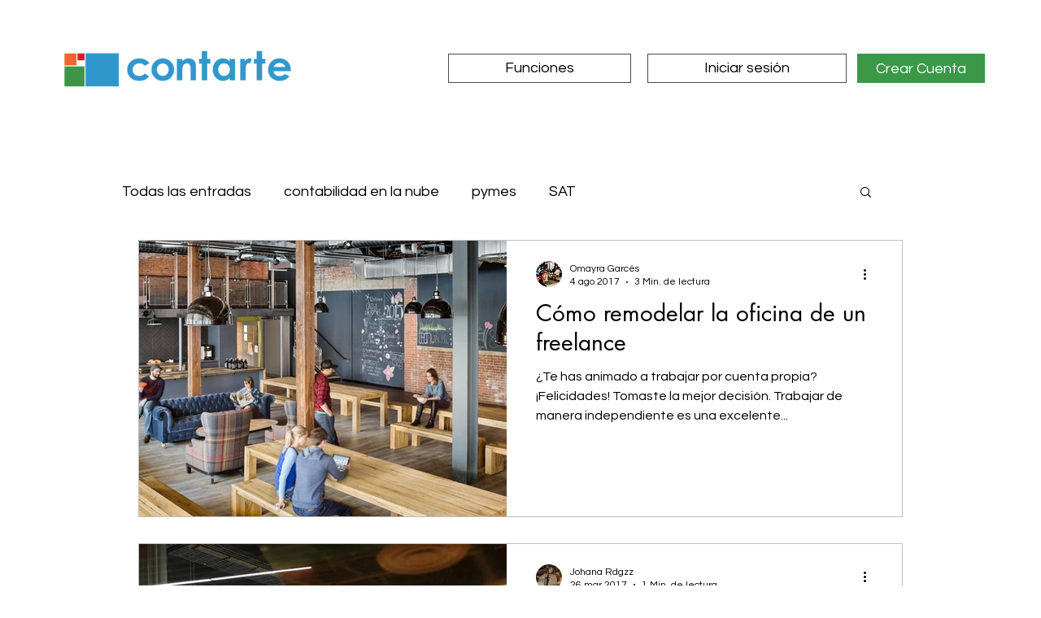

--- FILE ---
content_type: text/html
request_url: https://js.chargebee.com/assets/cbjs-2026.01.22-08.24/v2/master.html?site=contarte-test&env=production
body_size: -2345
content:
<!DOCTYPE html>
<html>
  <head>
    <meta charset="UTF-8">
    <title>Chargebee</title>
  <script nonce="lY5fBQWkof1ZOlPO0bTnhUXK" type="text/javascript" src="https://js.chargebee.com/assets/cbjs-2026.01.22-08.24/v2/master-90e0d8b8f0102f0be793.js"></script><script nonce="lY5fBQWkof1ZOlPO0bTnhUXK">window._hp_csp_nonce = "lY5fBQWkof1ZOlPO0bTnhUXK"</script>
</head>
  <body>
  </body>
</html>